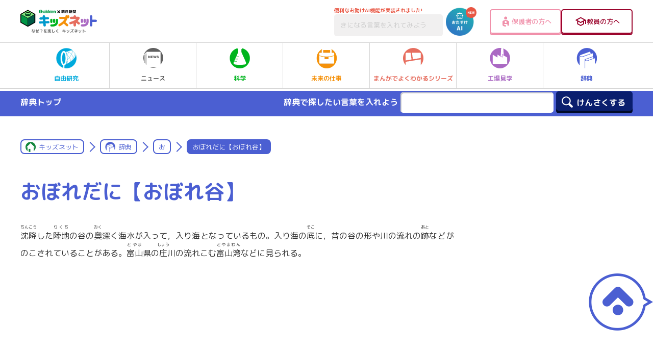

--- FILE ---
content_type: text/html; charset=utf-8
request_url: https://www.google.com/recaptcha/api2/aframe
body_size: -85
content:
<!DOCTYPE HTML><html><head><meta http-equiv="content-type" content="text/html; charset=UTF-8"></head><body><script nonce="9OC145kABDP50USYKMAlsg">/** Anti-fraud and anti-abuse applications only. See google.com/recaptcha */ try{var clients={'sodar':'https://pagead2.googlesyndication.com/pagead/sodar?'};window.addEventListener("message",function(a){try{if(a.source===window.parent){var b=JSON.parse(a.data);var c=clients[b['id']];if(c){var d=document.createElement('img');d.src=c+b['params']+'&rc='+(localStorage.getItem("rc::a")?sessionStorage.getItem("rc::b"):"");window.document.body.appendChild(d);sessionStorage.setItem("rc::e",parseInt(sessionStorage.getItem("rc::e")||0)+1);localStorage.setItem("rc::h",'1768455495881');}}}catch(b){}});window.parent.postMessage("_grecaptcha_ready", "*");}catch(b){}</script></body></html>

--- FILE ---
content_type: application/javascript
request_url: https://ssc.gakken.co.jp/get_cookie_id?cookie_domain=gakken.co.jp&r=1768455492914&callback=TreasureJSONPCallback0
body_size: -8
content:
TreasureJSONPCallback0({"td_ssc_id":"01KF02JP1RAATYSTTH2YJ3FYPQ"})